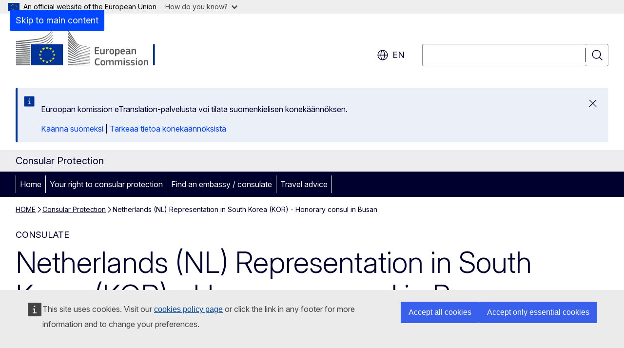

--- FILE ---
content_type: text/html; charset=UTF-8
request_url: https://consular-protection.ec.europa.eu/netherlands-nl-representation-south-korea-kor-honorary-consul-busan_en?prefLang=fi
body_size: 14307
content:
<!DOCTYPE html>
<html lang="en" dir="ltr" prefix="og: https://ogp.me/ns#">
  <head>
    <meta charset="utf-8" />
<meta name="keywords" content="consulate" />
<link rel="canonical" href="https://consular-protection.ec.europa.eu/netherlands-nl-representation-south-korea-kor-honorary-consul-busan_en" />
<meta property="og:determiner" content="auto" />
<meta property="og:site_name" content="Consular Protection" />
<meta property="og:type" content="website" />
<meta property="og:url" content="https://consular-protection.ec.europa.eu/netherlands-nl-representation-south-korea-kor-honorary-consul-busan_en" />
<meta property="og:title" content="Netherlands (NL) Representation in South Korea (KOR) - Honorary consul in Busan" />
<meta property="og:image" content="https://consular-protection.ec.europa.eu/profiles/contrib/ewcms/modules/ewcms_seo/assets/images/ec-socialmedia-fallback.png" />
<meta property="og:image:alt" content="Consular Protection" />
<meta name="twitter:card" content="summary_large_image" />
<meta name="twitter:title" content="Netherlands (NL) Representation in South Korea (KOR) - Honorary consul in Busan" />
<meta name="twitter:image" content="https://consular-protection.ec.europa.eu/profiles/contrib/ewcms/modules/ewcms_seo/assets/images/ec-socialmedia-fallback.png" />
<meta name="twitter:image:alt" content="Consular Protection" />
<meta http-equiv="X-UA-Compatible" content="IE=edge,chrome=1" />
<meta name="Generator" content="Drupal 11 (https://www.drupal.org)" />
<meta name="MobileOptimized" content="width" />
<meta name="HandheldFriendly" content="true" />
<meta name="viewport" content="width=device-width, initial-scale=1.0" />
<script type="application/json">{"service":"preview","position":"before"}</script>
<script type="application/ld+json">{
    "@context": "https:\/\/schema.org",
    "@type": "BreadcrumbList",
    "itemListElement": [
        {
            "@type": "ListItem",
            "position": 1,
            "item": {
                "@id": "https:\/\/ec.europa.eu\/info\/index_en",
                "name": "HOME"
            }
        },
        {
            "@type": "ListItem",
            "position": 2,
            "item": {
                "@id": "https:\/\/consular-protection.ec.europa.eu\/index_en",
                "name": "Consular Protection"
            }
        },
        {
            "@type": "ListItem",
            "position": 3,
            "item": {
                "@id": "https:\/\/consular-protection.ec.europa.eu\/netherlands-nl-representation-south-korea-kor-honorary-consul-busan_en",
                "name": "Netherlands (NL) Representation in South Korea (KOR) - Honorary consul in Busan"
            }
        }
    ]
}</script>
<link rel="icon" href="/themes/contrib/oe_theme/images/favicons/ec/favicon.ico" type="image/vnd.microsoft.icon" />
<link rel="alternate" hreflang="en" href="https://consular-protection.ec.europa.eu/netherlands-nl-representation-south-korea-kor-honorary-consul-busan_en" />
<link rel="icon" href="/themes/contrib/oe_theme/images/favicons/ec/favicon.svg" type="image/svg+xml" />
<link rel="apple-touch-icon" href="/themes/contrib/oe_theme/images/favicons/ec/favicon.png" />

    <title>Netherlands (NL) Representation in South Korea (KOR) - Honorary consul in Busan - Consular Protection</title>
    <link rel="stylesheet" media="all" href="/sites/default/files/css/css_7scj9ETrZ9CAB36F-fLh7p83wOHe4NsLX8wxLJesXQc.css?delta=0&amp;language=en&amp;theme=ewcms_theme&amp;include=eJxFyUEKwCAMBMAPCXlSUFkwYIyYheLvS0-9zGXwdE_BpzJi0nYJKAcc0sN3LCzqtHbquYr-7z62WPIm4dJq4gWS5B4w" />
<link rel="stylesheet" media="all" href="/sites/default/files/css/css_it6HHFKvY7qDmRFjY9IsvnZy3aTMZJmOwWdyLvHCf4E.css?delta=1&amp;language=en&amp;theme=ewcms_theme&amp;include=eJxFyUEKwCAMBMAPCXlSUFkwYIyYheLvS0-9zGXwdE_BpzJi0nYJKAcc0sN3LCzqtHbquYr-7z62WPIm4dJq4gWS5B4w" />
<link rel="stylesheet" media="print" href="/sites/default/files/css/css_xM1tIltcGAy4YztM_IftCSp4Cp8HhrYbTObC6mp2ge8.css?delta=2&amp;language=en&amp;theme=ewcms_theme&amp;include=eJxFyUEKwCAMBMAPCXlSUFkwYIyYheLvS0-9zGXwdE_BpzJi0nYJKAcc0sN3LCzqtHbquYr-7z62WPIm4dJq4gWS5B4w" />
<link rel="stylesheet" media="all" href="/sites/default/files/css/css_Ka6zC9eAlSFpV9KbtW_mJW65WXBWNj106NrOARldrRI.css?delta=3&amp;language=en&amp;theme=ewcms_theme&amp;include=eJxFyUEKwCAMBMAPCXlSUFkwYIyYheLvS0-9zGXwdE_BpzJi0nYJKAcc0sN3LCzqtHbquYr-7z62WPIm4dJq4gWS5B4w" />
<link rel="stylesheet" media="print" href="/sites/default/files/css/css_aIYmXF7B8t8ijc6tTY6Jj4lBm31qTtwg-2Hll8R4Q78.css?delta=4&amp;language=en&amp;theme=ewcms_theme&amp;include=eJxFyUEKwCAMBMAPCXlSUFkwYIyYheLvS0-9zGXwdE_BpzJi0nYJKAcc0sN3LCzqtHbquYr-7z62WPIm4dJq4gWS5B4w" />
<link rel="stylesheet" media="all" href="/sites/default/files/css/css_lsk8Vkkoa6JtSW7bosdZxy-4r2MZU05QtVow3-LfpwY.css?delta=5&amp;language=en&amp;theme=ewcms_theme&amp;include=eJxFyUEKwCAMBMAPCXlSUFkwYIyYheLvS0-9zGXwdE_BpzJi0nYJKAcc0sN3LCzqtHbquYr-7z62WPIm4dJq4gWS5B4w" />
<link rel="stylesheet" media="print" href="/sites/default/files/css/css_z7XvrbZdiU08Ijs6IExa041wOKyq4wxBT9gmnYuVkZc.css?delta=6&amp;language=en&amp;theme=ewcms_theme&amp;include=eJxFyUEKwCAMBMAPCXlSUFkwYIyYheLvS0-9zGXwdE_BpzJi0nYJKAcc0sN3LCzqtHbquYr-7z62WPIm4dJq4gWS5B4w" />

    
  </head>
  <body class="language-en ecl-typography path-node page-node-type-oe-organisation">
          <a
  href="#main-content"
  class="ecl-link ecl-link--primary ecl-skip-link"
   id="skip-id"
>Skip to main content</a>

        <div id="cck_here"></div>    <script type="application/json">{"utility":"globan","theme":"light","logo":true,"link":true,"mode":false}</script>

      <div class="dialog-off-canvas-main-canvas" data-off-canvas-main-canvas>
          <header
  class="ecl-site-header ecl-site-header-with-logo-l ecl-site-header--has-menu"
  data-ecl-auto-init="SiteHeader"
>
  
    <div class="ecl-site-header__header">
        <div class="ecl-site-header__inner">
      <div class="ecl-site-header__background">
        <div class="ecl-site-header__header">
          <div class="ecl-site-header__container ecl-container">
            <div class="ecl-site-header__top" data-ecl-site-header-top>
                    <a
    class="ecl-link ecl-link--standalone ecl-site-header__logo-link"
    href="https://commission.europa.eu/index_en"
    aria-label="Home - European Commission"
    data-aria-label-en="Home - European Commission"
  >
                                <picture
  class="ecl-picture ecl-site-header__picture"
   title="European&#x20;Commission"
><source 
                  srcset="/themes/contrib/oe_theme/dist/ec/images/logo/positive/logo-ec--en.svg"
                          media="(min-width: 996px)"
                      ><img 
          class="ecl-site-header__logo-image ecl-site-header__logo-image--l"
              src="/themes/contrib/oe_theme/dist/ec/images/logo/logo-ec--mute.svg"
              alt="European Commission logo"
          ></picture>  </a>


              <div class="ecl-site-header__action">
                  <div class="ecl-site-header__language"><a
    class="ecl-button ecl-button--tertiary ecl-button--neutral ecl-site-header__language-selector"
    href="https://consular-protection.ec.europa.eu/netherlands-nl-representation-south-korea-kor-honorary-consul-busan_en"
    data-ecl-language-selector
    role="button"
    aria-label="Change language, current language is English - en"
      aria-controls="language-list-overlay"
    ><span class="ecl-site-header__language-icon"><span 
  class="wt-icon--global ecl-icon ecl-icon--m ecl-site-header__icon ecl-icon--global"
  aria-hidden="false"
   title="en" role="img"></span></span>en</a><div class="ecl-site-header__language-container" id="language-list-overlay" hidden data-ecl-language-list-overlay aria-labelledby="ecl-site-header__language-title" role="dialog"><div class="ecl-site-header__language-header"><div
        class="ecl-site-header__language-title"
        id="ecl-site-header__language-title"
      >Select your language</div><button
  class="ecl-button ecl-button--tertiary ecl-button--neutral ecl-site-header__language-close ecl-button--icon-only"
  type="submit"
   data-ecl-language-list-close
><span class="ecl-button__container"><span class="ecl-button__label" data-ecl-label="true">Close</span><span 
  class="wt-icon--close ecl-icon ecl-icon--m ecl-button__icon ecl-icon--close"
  aria-hidden="true"
   data-ecl-icon></span></span></button></div><div
      class="ecl-site-header__language-content"
      data-ecl-language-list-content
    ><div class="ecl-site-header__language-category" data-ecl-language-list-eu><ul class="ecl-site-header__language-list" translate="no"><li class="ecl-site-header__language-item"><a
  href="https://consular-protection.ec.europa.eu/netherlands-nl-representation-south-korea-kor-honorary-consul-busan_bg"
  class="ecl-link ecl-link--standalone ecl-link--no-visited ecl-site-header__language-link"
   hreflang="bg"
><span class="ecl-site-header__language-link-code">bg</span><span class="ecl-site-header__language-link-label" lang="bg">български</span></a></li><li class="ecl-site-header__language-item"><a
  href="https://consular-protection.ec.europa.eu/netherlands-nl-representation-south-korea-kor-honorary-consul-busan_es"
  class="ecl-link ecl-link--standalone ecl-link--no-visited ecl-site-header__language-link"
   hreflang="es"
><span class="ecl-site-header__language-link-code">es</span><span class="ecl-site-header__language-link-label" lang="es">español</span></a></li><li class="ecl-site-header__language-item"><a
  href="https://consular-protection.ec.europa.eu/netherlands-nl-representation-south-korea-kor-honorary-consul-busan_cs"
  class="ecl-link ecl-link--standalone ecl-link--no-visited ecl-site-header__language-link"
   hreflang="cs"
><span class="ecl-site-header__language-link-code">cs</span><span class="ecl-site-header__language-link-label" lang="cs">čeština</span></a></li><li class="ecl-site-header__language-item"><a
  href="https://consular-protection.ec.europa.eu/netherlands-nl-representation-south-korea-kor-honorary-consul-busan_da"
  class="ecl-link ecl-link--standalone ecl-link--no-visited ecl-site-header__language-link"
   hreflang="da"
><span class="ecl-site-header__language-link-code">da</span><span class="ecl-site-header__language-link-label" lang="da">dansk</span></a></li><li class="ecl-site-header__language-item"><a
  href="https://consular-protection.ec.europa.eu/netherlands-nl-representation-south-korea-kor-honorary-consul-busan_de"
  class="ecl-link ecl-link--standalone ecl-link--no-visited ecl-site-header__language-link"
   hreflang="de"
><span class="ecl-site-header__language-link-code">de</span><span class="ecl-site-header__language-link-label" lang="de">Deutsch</span></a></li><li class="ecl-site-header__language-item"><a
  href="https://consular-protection.ec.europa.eu/netherlands-nl-representation-south-korea-kor-honorary-consul-busan_et"
  class="ecl-link ecl-link--standalone ecl-link--no-visited ecl-site-header__language-link"
   hreflang="et"
><span class="ecl-site-header__language-link-code">et</span><span class="ecl-site-header__language-link-label" lang="et">eesti</span></a></li><li class="ecl-site-header__language-item"><a
  href="https://consular-protection.ec.europa.eu/netherlands-nl-representation-south-korea-kor-honorary-consul-busan_el"
  class="ecl-link ecl-link--standalone ecl-link--no-visited ecl-site-header__language-link"
   hreflang="el"
><span class="ecl-site-header__language-link-code">el</span><span class="ecl-site-header__language-link-label" lang="el">ελληνικά</span></a></li><li class="ecl-site-header__language-item"><a
  href="https://consular-protection.ec.europa.eu/netherlands-nl-representation-south-korea-kor-honorary-consul-busan_en"
  class="ecl-link ecl-link--standalone ecl-link--no-visited ecl-site-header__language-link ecl-site-header__language-link--active"
   hreflang="en"
><span class="ecl-site-header__language-link-code">en</span><span class="ecl-site-header__language-link-label" lang="en">English</span></a></li><li class="ecl-site-header__language-item"><a
  href="https://consular-protection.ec.europa.eu/netherlands-nl-representation-south-korea-kor-honorary-consul-busan_fr"
  class="ecl-link ecl-link--standalone ecl-link--no-visited ecl-site-header__language-link"
   hreflang="fr"
><span class="ecl-site-header__language-link-code">fr</span><span class="ecl-site-header__language-link-label" lang="fr">français</span></a></li><li class="ecl-site-header__language-item"><a
  href="https://consular-protection.ec.europa.eu/netherlands-nl-representation-south-korea-kor-honorary-consul-busan_ga"
  class="ecl-link ecl-link--standalone ecl-link--no-visited ecl-site-header__language-link"
   hreflang="ga"
><span class="ecl-site-header__language-link-code">ga</span><span class="ecl-site-header__language-link-label" lang="ga">Gaeilge</span></a></li><li class="ecl-site-header__language-item"><a
  href="https://consular-protection.ec.europa.eu/netherlands-nl-representation-south-korea-kor-honorary-consul-busan_hr"
  class="ecl-link ecl-link--standalone ecl-link--no-visited ecl-site-header__language-link"
   hreflang="hr"
><span class="ecl-site-header__language-link-code">hr</span><span class="ecl-site-header__language-link-label" lang="hr">hrvatski</span></a></li><li class="ecl-site-header__language-item"><a
  href="https://consular-protection.ec.europa.eu/netherlands-nl-representation-south-korea-kor-honorary-consul-busan_it"
  class="ecl-link ecl-link--standalone ecl-link--no-visited ecl-site-header__language-link"
   hreflang="it"
><span class="ecl-site-header__language-link-code">it</span><span class="ecl-site-header__language-link-label" lang="it">italiano</span></a></li><li class="ecl-site-header__language-item"><a
  href="https://consular-protection.ec.europa.eu/netherlands-nl-representation-south-korea-kor-honorary-consul-busan_lv"
  class="ecl-link ecl-link--standalone ecl-link--no-visited ecl-site-header__language-link"
   hreflang="lv"
><span class="ecl-site-header__language-link-code">lv</span><span class="ecl-site-header__language-link-label" lang="lv">latviešu</span></a></li><li class="ecl-site-header__language-item"><a
  href="https://consular-protection.ec.europa.eu/netherlands-nl-representation-south-korea-kor-honorary-consul-busan_lt"
  class="ecl-link ecl-link--standalone ecl-link--no-visited ecl-site-header__language-link"
   hreflang="lt"
><span class="ecl-site-header__language-link-code">lt</span><span class="ecl-site-header__language-link-label" lang="lt">lietuvių</span></a></li><li class="ecl-site-header__language-item"><a
  href="https://consular-protection.ec.europa.eu/netherlands-nl-representation-south-korea-kor-honorary-consul-busan_hu"
  class="ecl-link ecl-link--standalone ecl-link--no-visited ecl-site-header__language-link"
   hreflang="hu"
><span class="ecl-site-header__language-link-code">hu</span><span class="ecl-site-header__language-link-label" lang="hu">magyar</span></a></li><li class="ecl-site-header__language-item"><a
  href="https://consular-protection.ec.europa.eu/netherlands-nl-representation-south-korea-kor-honorary-consul-busan_mt"
  class="ecl-link ecl-link--standalone ecl-link--no-visited ecl-site-header__language-link"
   hreflang="mt"
><span class="ecl-site-header__language-link-code">mt</span><span class="ecl-site-header__language-link-label" lang="mt">Malti</span></a></li><li class="ecl-site-header__language-item"><a
  href="https://consular-protection.ec.europa.eu/netherlands-nl-representation-south-korea-kor-honorary-consul-busan_nl"
  class="ecl-link ecl-link--standalone ecl-link--no-visited ecl-site-header__language-link"
   hreflang="nl"
><span class="ecl-site-header__language-link-code">nl</span><span class="ecl-site-header__language-link-label" lang="nl">Nederlands</span></a></li><li class="ecl-site-header__language-item"><a
  href="https://consular-protection.ec.europa.eu/netherlands-nl-representation-south-korea-kor-honorary-consul-busan_pl"
  class="ecl-link ecl-link--standalone ecl-link--no-visited ecl-site-header__language-link"
   hreflang="pl"
><span class="ecl-site-header__language-link-code">pl</span><span class="ecl-site-header__language-link-label" lang="pl">polski</span></a></li><li class="ecl-site-header__language-item"><a
  href="https://consular-protection.ec.europa.eu/netherlands-nl-representation-south-korea-kor-honorary-consul-busan_pt"
  class="ecl-link ecl-link--standalone ecl-link--no-visited ecl-site-header__language-link"
   hreflang="pt"
><span class="ecl-site-header__language-link-code">pt</span><span class="ecl-site-header__language-link-label" lang="pt">português</span></a></li><li class="ecl-site-header__language-item"><a
  href="https://consular-protection.ec.europa.eu/netherlands-nl-representation-south-korea-kor-honorary-consul-busan_ro"
  class="ecl-link ecl-link--standalone ecl-link--no-visited ecl-site-header__language-link"
   hreflang="ro"
><span class="ecl-site-header__language-link-code">ro</span><span class="ecl-site-header__language-link-label" lang="ro">română</span></a></li><li class="ecl-site-header__language-item"><a
  href="https://consular-protection.ec.europa.eu/netherlands-nl-representation-south-korea-kor-honorary-consul-busan_sk"
  class="ecl-link ecl-link--standalone ecl-link--no-visited ecl-site-header__language-link"
   hreflang="sk"
><span class="ecl-site-header__language-link-code">sk</span><span class="ecl-site-header__language-link-label" lang="sk">slovenčina</span></a></li><li class="ecl-site-header__language-item"><a
  href="https://consular-protection.ec.europa.eu/netherlands-nl-representation-south-korea-kor-honorary-consul-busan_sl"
  class="ecl-link ecl-link--standalone ecl-link--no-visited ecl-site-header__language-link"
   hreflang="sl"
><span class="ecl-site-header__language-link-code">sl</span><span class="ecl-site-header__language-link-label" lang="sl">slovenščina</span></a></li><li class="ecl-site-header__language-item"><a
  href="https://consular-protection.ec.europa.eu/netherlands-nl-representation-south-korea-kor-honorary-consul-busan_fi"
  class="ecl-link ecl-link--standalone ecl-link--no-visited ecl-site-header__language-link"
   hreflang="fi"
><span class="ecl-site-header__language-link-code">fi</span><span class="ecl-site-header__language-link-label" lang="fi">suomi</span></a></li><li class="ecl-site-header__language-item"><a
  href="https://consular-protection.ec.europa.eu/netherlands-nl-representation-south-korea-kor-honorary-consul-busan_sv"
  class="ecl-link ecl-link--standalone ecl-link--no-visited ecl-site-header__language-link"
   hreflang="sv"
><span class="ecl-site-header__language-link-code">sv</span><span class="ecl-site-header__language-link-label" lang="sv">svenska</span></a></li></ul></div></div></div></div>
<div class="ecl-site-header__search-container" role="search">
  <a
    class="ecl-button ecl-button--tertiary ecl-site-header__search-toggle"
    href=""
    data-ecl-search-toggle="true"
    aria-controls=""
    aria-expanded="false"
  ><span 
  class="wt-icon--search ecl-icon ecl-icon--s ecl-site-header__icon ecl-icon--search"
  aria-hidden="true"
   role="img"></span></a>
  <script type="application/json">{"service":"search","version":"2.0","form":".ecl-search-form","filters":{"scope":{"sites":[{"selected":true,"name":"Consular Protection","id":["comm-ewcms-consularprotection"]}]}}}</script>
<form
  class="ecl-search-form ecl-site-header__search"
  role="search"
   class="oe-search-search-form" data-drupal-selector="oe-search-search-form" action="/netherlands-nl-representation-south-korea-kor-honorary-consul-busan_en?prefLang=fi" method="post" id="oe-search-search-form" accept-charset="UTF-8" data-ecl-search-form
><div class="ecl-form-group"><label
                  for="edit-keys"
            id="edit-keys-label"
          class="ecl-form-label ecl-search-form__label"
    >Search</label><input
      id="edit-keys"
      class="ecl-text-input ecl-text-input--m ecl-search-form__text-input form-search ecl-search-form__text-input"
      name="keys"
        type="search"
            
  ></div><button
  class="ecl-button ecl-button--tertiary ecl-search-form__button ecl-search-form__button ecl-button--icon-only"
  type="submit"
  
><span class="ecl-button__container"><span 
  class="wt-icon--search ecl-icon ecl-icon--m ecl-button__icon ecl-icon--search"
  aria-hidden="true"
   data-ecl-icon></span><span class="ecl-button__label" data-ecl-label="true">Search</span></span></button><input autocomplete="off" data-drupal-selector="form-ooujnyinkkx1fz6ff5ghz1kbaehbmagbqwktfp0s6fa" type="hidden" name="form_build_id" value="form-oOuJNyInKkx1fz6ff5gHZ1KbAehBMaGBQwKtfp0s6fA" /><input data-drupal-selector="edit-oe-search-search-form" type="hidden" name="form_id" value="oe_search_search_form" /></form>
  
</div>


              </div>
            </div>
          </div>
        </div>
      </div>
    </div>
  
  </div>
      <div>
    <div id="block-machinetranslation">
  
    
      <div class="ecl-lang-select-page ecl-u-pv-m ecl-u-d-none" id="etrans-block">
  <div class="ecl-container">
    <div class="webtools-etrans--wrapper">
      <div id="webtools-etrans"></div>
      <div class="webtools-etrans--message">
        <div
  class="ecl-notification ecl-notification--info"
  data-ecl-notification
  role="alert"
  data-ecl-auto-init="Notification"
><span 
  class="wt-icon--information ecl-icon ecl-icon--m ecl-notification__icon ecl-icon--information"
  aria-hidden="false"
  ></span><div class="ecl-notification__content"><button
  class="ecl-button ecl-button--tertiary ecl-button--m ecl-button--neutral ecl-notification__close ecl-button--icon-only"
  type="button"
   data-ecl-notification-close
><span class="ecl-button__container"><span class="ecl-button__label" data-ecl-label="true">&nbsp;</span><span 
  class="wt-icon--close ecl-icon ecl-icon--m ecl-button__icon ecl-icon--close"
  aria-hidden="true"
   data-ecl-icon></span></span></button><div class="ecl-notification__description">&nbsp;</div></div></div>      </div>
    </div>
  </div>
</div>
<div class="ecl-lang-select-page ecl-u-pv-m ecl-u-d-none" id="no-etrans-block">
  <div class="ecl-container">
    <div class="webtools-etrans--wrapper">
      <div id="webtools-etrans"></div>
      <div class="webtools-etrans--message">
        <div
  class="ecl-notification ecl-notification--warning"
  data-ecl-notification
  role="alert"
  data-ecl-auto-init="Notification"
><span 
  class="wt-icon--information ecl-icon ecl-icon--m ecl-notification__icon ecl-icon--information"
  aria-hidden="false"
  ></span><div class="ecl-notification__content"><button
  class="ecl-button ecl-button--tertiary ecl-button--m ecl-button--neutral ecl-notification__close ecl-button--icon-only"
  type="button"
   data-ecl-notification-close
><span class="ecl-button__container"><span class="ecl-button__label" data-ecl-label="true">&nbsp;</span><span 
  class="wt-icon--close ecl-icon ecl-icon--m ecl-button__icon ecl-icon--close"
  aria-hidden="true"
   data-ecl-icon></span></span></button><div class="ecl-notification__description">&nbsp;</div></div></div>      </div>
    </div>
  </div>
</div>

  </div>

  </div>

  
    <div class="ecl-container">
    <div class="ecl-site-header__banner-top">
      <a href="https://commission.europa.eu/aid-development-cooperation-fundamental-rights_en" class="ecl-link ecl-link--standalone ecl-link--no-visited" data-header-class-link="true" data-header-class-link-label-en="Aid, Development cooperation, Fundamental rights">Aid, Development cooperation, Fundamental rights</a>
    </div>
  </div>
          <div class="ecl-site-header__banner">
      <div class="ecl-container">
                  <div class="ecl-site-header__site-name">Consular Protection</div>
                      </div>
    </div>
      <div id="block-ewcms-theme-horizontal-menu">
  
    
      <div style="height: 0">&nbsp;</div><div class="ewcms-horizontal-menu">
      
                
                
                
          
      <nav
  class="ecl-menu"
  data-ecl-menu
  data-ecl-menu-max-lines="2"
  data-ecl-auto-init="Menu"
      data-ecl-menu-label-open="Menu"
        data-ecl-menu-label-close="Close"
    role="navigation" aria-label="Site&#x20;navigation"
><div class="ecl-menu__overlay"></div><div class="ecl-container ecl-menu__container"><button
  class="ecl-button ecl-button--tertiary ecl-button--neutral ecl-menu__open ecl-button--icon-only"
  type="button"
   data-ecl-menu-open aria-expanded="false"
><span class="ecl-button__container"><span 
  class="wt-icon--hamburger ecl-icon ecl-icon--m ecl-button__icon ecl-icon--hamburger"
  aria-hidden="true"
   data-ecl-icon></span><span 
  class="wt-icon--close ecl-icon ecl-icon--m ecl-button__icon ecl-icon--close"
  aria-hidden="true"
   data-ecl-icon></span><span class="ecl-button__label" data-ecl-label="true">Menu</span></span></button><section class="ecl-menu__inner" data-ecl-menu-inner aria-label="Menu"><header class="ecl-menu__inner-header"><button
  class="ecl-button ecl-button--tertiary ecl-menu__close ecl-button--icon-only"
  type="submit"
   data-ecl-menu-close
><span class="ecl-button__container"><span class="ecl-button__label" data-ecl-label="true">Close</span><span 
  class="wt-icon--close ecl-icon ecl-icon--m ecl-button__icon ecl-icon--close"
  aria-hidden="true"
   data-ecl-icon></span></span></button><div class="ecl-menu__title">Menu</div><button
  class="ecl-button ecl-button--tertiary ecl-menu__back"
  type="submit"
   data-ecl-menu-back
><span class="ecl-button__container"><span 
  class="wt-icon--corner-arrow ecl-icon ecl-icon--xs ecl-icon--rotate-270 ecl-button__icon ecl-icon--corner-arrow"
  aria-hidden="true"
   data-ecl-icon></span><span class="ecl-button__label" data-ecl-label="true">Back</span></span></button></header><button
  class="ecl-button ecl-button--tertiary ecl-menu__item ecl-menu__items-previous ecl-button--icon-only"
  type="button"
   data-ecl-menu-items-previous tabindex="-1"
><span class="ecl-button__container"><span 
  class="wt-icon--corner-arrow ecl-icon ecl-icon--s ecl-icon--rotate-270 ecl-button__icon ecl-icon--corner-arrow"
  aria-hidden="true"
   data-ecl-icon></span><span class="ecl-button__label" data-ecl-label="true">Previous items</span></span></button><button
  class="ecl-button ecl-button--tertiary ecl-menu__item ecl-menu__items-next ecl-button--icon-only"
  type="button"
   data-ecl-menu-items-next tabindex="-1"
><span class="ecl-button__container"><span 
  class="wt-icon--corner-arrow ecl-icon ecl-icon--s ecl-icon--rotate-90 ecl-button__icon ecl-icon--corner-arrow"
  aria-hidden="true"
   data-ecl-icon></span><span class="ecl-button__label" data-ecl-label="true">Next items</span></span></button><ul class="ecl-menu__list" data-ecl-menu-list><li class="ecl-menu__item" data-ecl-menu-item id="ecl-menu-item-ecl-menu-603559116-0"><a
  href="/index_en?prefLang=fi"
  class="ecl-link ecl-link--standalone ecl-menu__link"
   data-untranslated-label="Home" data-active-path="&#x2F;" data-ecl-menu-link id="ecl-menu-item-ecl-menu-603559116-0-link"
>Home</a></li><li class="ecl-menu__item" data-ecl-menu-item id="ecl-menu-item-ecl-menu-603559116-1"><a
  href="/your-right-consular-protection_en?prefLang=fi"
  class="ecl-link ecl-link--standalone ecl-menu__link"
   data-untranslated-label="Your&#x20;right&#x20;to&#x20;consular&#x20;protection" data-active-path="&#x2F;node&#x2F;2229" data-ecl-menu-link id="ecl-menu-item-ecl-menu-603559116-1-link"
>Your right to consular protection</a></li><li class="ecl-menu__item" data-ecl-menu-item id="ecl-menu-item-ecl-menu-603559116-2"><a
  href="/representation-offices_en?prefLang=fi"
  class="ecl-link ecl-link--standalone ecl-menu__link"
   data-untranslated-label="Find&#x20;an&#x20;embassy&#x20;&#x2F;&#x20;consulate" data-active-path="&#x2F;node&#x2F;2235" data-ecl-menu-link id="ecl-menu-item-ecl-menu-603559116-2-link"
>Find an embassy / consulate</a></li><li class="ecl-menu__item" data-ecl-menu-item id="ecl-menu-item-ecl-menu-603559116-3"><a
  href="/travel-advice_en?prefLang=fi"
  class="ecl-link ecl-link--standalone ecl-menu__link"
   data-untranslated-label="Travel&#x20;advice" data-active-path="&#x2F;node&#x2F;2232" data-ecl-menu-link id="ecl-menu-item-ecl-menu-603559116-3-link"
>Travel advice</a></li></ul></section></div></nav>

</div>

  </div>



</header>

            <div class="ecl-u-mb-2xl" id="block-ewcms-theme-page-header">
  
    
      
            
  


<div
  class="ecl-page-header"
  
><div class="ecl-container"><nav
  class="ecl-breadcrumb ecl-page-header__breadcrumb"
   aria-label="You&#x20;are&#x20;here&#x3A;" aria-label="" data-ecl-breadcrumb="true"
><ol class="ecl-breadcrumb__container"><li class="ecl-breadcrumb__segment" data-ecl-breadcrumb-item="static"><a
  href="https://ec.europa.eu/info/index_en"
  class="ecl-link ecl-link--standalone ecl-breadcrumb__link"
  
>HOME</a><span 
  class="wt-icon--corner-arrow ecl-icon ecl-icon--fluid ecl-breadcrumb__icon ecl-icon--corner-arrow"
  aria-hidden="true"
   role="presentation"></span></li><li class="ecl-breadcrumb__segment" data-ecl-breadcrumb-item="static"><a
  href="/index_en?prefLang=fi"
  class="ecl-link ecl-link--standalone ecl-breadcrumb__link"
  
>Consular Protection</a><span 
  class="wt-icon--corner-arrow ecl-icon ecl-icon--fluid ecl-breadcrumb__icon ecl-icon--corner-arrow"
  aria-hidden="true"
   role="presentation"></span></li><li class="ecl-breadcrumb__segment ecl-breadcrumb__current-page" data-ecl-breadcrumb-item="static" aria-current="page"><span>Netherlands (NL) Representation in South Korea (KOR) - Honorary consul in Busan</span></li></ol></nav><div class="ecl-page-header__info"><ul class="ecl-page-header__meta"><li class="ecl-page-header__meta-item">consulate</li></ul><h1 class="ecl-page-header__title"><span>Netherlands (NL) Representation in South Korea (KOR) - Honorary consul in Busan</span></h1></div></div></div>
  </div>


  

  <main class="ecl-u-pb-xl" id="main-content" data-inpage-navigation-source-area="h2.ecl-u-type-heading-2, div.ecl-featured-item__heading">
    <div class="ecl-container">
      <div class="ecl-row">
        <div class="ecl-col-s-12 ewcms-top-sidebar">
            <div>
    <div data-drupal-messages-fallback class="hidden"></div>
  </div>

        </div>
      </div>
      <div class="ecl-row">
        <div class="ecl-col-s-12">
                      <div  class="ecl-row ecl-u-mt-l">
              <div class="oe-theme-left-sidebar ecl-col-12 ecl-col-l-3">
                      <nav
  class="ecl-inpage-navigation oe-theme-ecl-inpage-navigation ecl-u-z-dropdown"
  data-ecl-auto-init="InpageNavigation" data-ecl-auto-initialized="true"
  data-ecl-inpage-navigation="true"
  aria-labelledby="ecl-inpage-navigation-1699084810"
><div class="ecl-inpage-navigation__title" id="ecl-inpage-navigation-1699084810"><span 
  class="wt-icon--list ecl-icon ecl-icon--s ecl-inpage-navigation__title-icon ecl-icon--list"
  aria-hidden="false"
  ></span>    Page contents
  </div><div class="ecl-inpage-navigation__body"><div class="ecl-inpage-navigation__trigger-wrapper"><button 
      type="button"
      class="ecl-inpage-navigation__trigger"
      id="ecl-inpage-navigation-1699084810-trigger"
      data-ecl-inpage-navigation-trigger="true"
      aria-controls="ecl-inpage-navigation-list"
      aria-expanded="false"><span
          class="ecl-inpage-navigation__trigger-current"
          data-ecl-inpage-navigation-trigger-current="true">Page contents</span><span 
  class="wt-icon--corner-arrow ecl-icon ecl-icon--xs ecl-icon--rotate-180 ecl-inpage-navigation__trigger-icon ecl-icon--corner-arrow"
  aria-hidden="false"
  ></span></button></div><ul class="ecl-inpage-navigation__list" data-ecl-inpage-navigation-list="true" id="ecl-inpage-navigation-1699084810-list"></ul></div></nav>


              </div>
              <div class="oe-theme-content-region ecl-col-l-9">
                <div id="block-ewcms-theme-main-page-content" data-inpage-navigation-source-area="h2, div.ecl-featured-item__heading" class="ecl-u-mb-l">
  
    
      <article dir="ltr">

  
    

  
  <div>
                                                                      
              <div class="ecl-u-mb-2xl">
            <dl
    class="ecl-description-list ecl-description-list--horizontal ecl-u-mb-s ecl-u-mt-s"
    
  ><dt class="ecl-description-list__term">Spoken EU languages</dt><dd class="ecl-description-list__definition ecl-description-list__definition--taxonomy"><ul class="ecl-description-list__definition-list"><li class="ecl-description-list__definition-item">English</li><li class="ecl-description-list__definition-item">Dutch</li></ul></dd></dl>
    </div>
      <div>
              <h2 id="contact" class="ecl-u-type-heading-2 ecl-u-mt-none ecl-u-mb-l">Contact</h2>
            
      <div class="ecl-row ecl-u-mv-xl">
            <div class="ecl-col-12">
      <h3 class="ecl-u-type-heading-3 ecl-u-mt-none">
            <div>Netherlands (NL) Representation in South Korea (KOR) - Honorary consul in Busan</div>
      </h3>
    </div>
  
  
      <div class="ecl-col-12">
                                                                                    <dl
    class="ecl-description-list ecl-description-list--horizontal"
    
  ><dt class="ecl-description-list__term">Name</dt><dd class="ecl-description-list__definition"><div><div>Netherlands (NL) Representation in South Korea (KOR) - Honorary consul in Busan</div></div></dd><dt class="ecl-description-list__term">Website</dt><dd class="ecl-description-list__definition"><a
  href="https://www.netherlandsandyou.nl/web/south-korea/about-us/honorary-consul-busan"
  class="ecl-link ecl-link--standalone ecl-link--icon"
  
><span 
      class="ecl-link__label">https://www.netherlandsandyou.nl/web/south-korea/about-us/honorary-consul-busan</span><span 
  class="wt-icon--external ecl-icon ecl-icon--2xs ecl-link__icon ecl-icon--external"
  aria-hidden="false"
  ></span></a></dd><dt class="ecl-description-list__term">Email</dt><dd class="ecl-description-list__definition"><div><span class="spamspan"><span class="u">phillip</span><img class="spamspan-image" alt="at" src="/modules/contrib/spamspan/image.gif"><span class="d">dongshin<span class="o"> [dot] </span>net</span></span></div></dd><dt class="ecl-description-list__term">Phone number</dt><dd class="ecl-description-list__definition"><div class="ecl-u-mb-m">+82-51-320-8799</div><div>+82-10-3232-1159</div></dd><dt class="ecl-description-list__term">Postal address</dt><dd class="ecl-description-list__definition"><div><p class="address" translate="no"><span class="address-line1">3, Sinhang 7-ro, Jinhae-gu, Changwon-si, </span><span class="address-line2">Gyeongsangnam-do </span><br><span class="country">South Korea </span></p></div></dd></dl>  
        </div>
  </div>

  
    </div>
  

  </div>

</article>

  </div>

                
              </div>
            </div>
                  </div>
      </div>
      <div class="ecl-row">
        <div class="ecl-col-s-12">
          
            <div>
    <div id="block-ewcms-theme-socialshare">
  
    
      <div class="ecl-social-media-share ecl-u-screen-only">
  <p class="ecl-social-media-share__description">
    Share this page
  </p>
  <script type="application/json">{"service":"share","version":"2.0","networks":["twitter","facebook","linkedin","email","more"],"display":"icons","stats":true,"selection":true}</script>
</div>

  </div>

  </div>

        </div>
      </div>
    </div>
  </main>

        
  



  

  
    


          
  <footer
  class="ecl-site-footer"
   data-logo-area-label-en="Home&#x20;-&#x20;European&#x20;Commission"
><div class="ecl-container ecl-site-footer__container"><div class="ecl-site-footer__row ecl-site-footer__row--specific"><div 
  class="ecl-site-footer__section ecl-site-footer__section--site-info"
  
><div class="ecl-site-footer__title"><a
  href="https://consular-protection.ec.europa.eu/index_en"
  class="ecl-link ecl-link--standalone ecl-link--inverted ecl-link--icon ecl-site-footer__title-link"
  
><span 
      class="ecl-link__label">Consular Protection</span><span 
  class="wt-icon--arrow-left wt-icon--inverted ecl-icon ecl-icon--xs ecl-icon--flip-horizontal ecl-link__icon ecl-icon--arrow-left"
  aria-hidden="true"
  ></span></a></div><div class="ecl-site-footer__description">This site is managed by:<br />Directorate-General for Justice and Consumers</div><div
  class="ecl-social-media-follow ecl-social-media-follow--horizontal ecl-social-media-follow--left ecl-site-footer__social-media"
  
><ul class="ecl-social-media-follow__list"><li class="ecl-social-media-follow__item"><a
  href="https://www.facebook.com/EUJustice"
  class="ecl-link ecl-link--standalone ecl-link--inverted ecl-link--no-visited ecl-link--icon ecl-social-media-follow__link ecl-link--icon-only"
   data-section-label-untranslated="Follow&#x20;us" data-footer-link-label="Facebook"
><span 
  class="wt-icon-networks--facebook wt-icon--inverted ecl-icon ecl-icon--s ecl-link__icon ecl-social-media-follow__icon ecl-icon-networks--facebook"
  aria-hidden="true"
  ></span><span 
      class="ecl-link__label">Facebook</span></a></li><li class="ecl-social-media-follow__item"><a
  href="https://www.youtube.com/user/EUJustice"
  class="ecl-link ecl-link--standalone ecl-link--inverted ecl-link--no-visited ecl-link--icon ecl-social-media-follow__link ecl-link--icon-only"
   data-section-label-untranslated="Follow&#x20;us" data-footer-link-label="YouTube"
><span 
  class="wt-icon-networks--youtube wt-icon--inverted ecl-icon ecl-icon--s ecl-link__icon ecl-social-media-follow__icon ecl-icon-networks--youtube"
  aria-hidden="true"
  ></span><span 
      class="ecl-link__label">YouTube</span></a></li><li class="ecl-social-media-follow__item"><a
  href="https://twitter.com/EU_Justice"
  class="ecl-link ecl-link--standalone ecl-link--inverted ecl-link--no-visited ecl-link--icon ecl-social-media-follow__link ecl-link--icon-only"
   data-section-label-untranslated="Follow&#x20;us" data-footer-link-label="Twitter"
><span 
  class="wt-icon-networks--twitter wt-icon--inverted ecl-icon ecl-icon--s ecl-link__icon ecl-social-media-follow__icon ecl-icon-networks--twitter"
  aria-hidden="true"
  ></span><span 
      class="ecl-link__label">Twitter</span></a></li></ul></div></div><div class="ecl-site-footer__section ecl-site-footer__section--links"><div class="ecl-site-footer__row"><div 
  class="ecl-site-footer__section ecl-site-footer__section--more ecl-footer-class-links"
  
><div class="ecl-site-footer__title">
    More information on:  </div><ul class="ecl-site-footer__list"><li class="ecl-site-footer__list-item"><a
  href="https://commission.europa.eu/aid-development-cooperation-fundamental-rights_en"
  class="ecl-link ecl-link--standalone ecl-link--inverted ecl-site-footer__link"
   data-footer-class-link-en="Aid,&#x20;Development&#x20;cooperation,&#x20;Fundamental&#x20;rights"
>Aid, Development cooperation, Fundamental rights</a></li></ul></div><div 
  class="ecl-site-footer__section ecl-site-footer__section--related"
  
><div class="ecl-site-footer__title">
    Related links  </div><ul class="ecl-site-footer__list"><li class="ecl-site-footer__list-item"><a
  href="https://ec.europa.eu/consularprotection/representation-offices_en"
  class="ecl-link ecl-link--standalone ecl-link--inverted ecl-site-footer__link"
   data-section-label-untranslated="Related&#x20;links" data-footer-link-label="Find&#x20;an&#x20;embassy&#x20;&#x2F;&#x20;consulate"
>Find an embassy / consulate</a></li><li class="ecl-site-footer__list-item"><a
  href="https://consular-protection.ec.europa.eu/travel-advice/campaigns-consular-protection_en"
  class="ecl-link ecl-link--standalone ecl-link--inverted ecl-site-footer__link"
   data-section-label-untranslated="Related&#x20;links" data-footer-link-label="Campaigns&#x20;consular&#x20;protection"
>Campaigns consular protection</a></li><li class="ecl-site-footer__list-item"><a
  href="https://ec.europa.eu/consularprotection/travel-advice_en"
  class="ecl-link ecl-link--standalone ecl-link--inverted ecl-site-footer__link"
   data-section-label-untranslated="Related&#x20;links" data-footer-link-label="Travel&#x20;advice"
>Travel advice</a></li><li class="ecl-site-footer__list-item"><a
  href="https://www.eeas.europa.eu/eeas/consular-protection-eu-citizens_en"
  class="ecl-link ecl-link--standalone ecl-link--inverted ecl-site-footer__link"
   data-section-label-untranslated="Related&#x20;links" data-footer-link-label="Your&#x20;right&#x20;consular&#x20;protection"
>Your right consular protection</a></li></ul></div></div></div></div><div class="ecl-site-footer__row ecl-site-footer__row--common"><div 
  class="ecl-site-footer__section ecl-site-footer__section--common"
  
><a
  href="https://commission.europa.eu/index_en"
  class="ecl-link ecl-link--standalone ecl-link--inverted ecl-site-footer__logo-link"
  
><picture
  class="ecl-picture ecl-site-footer__picture"
  
><img 
          class="ecl-site-footer__logo-image"
              src="/themes/contrib/oe_theme/dist/ec/images/logo/negative/logo-ec--en.svg"
              alt="European Commission logo"
          ></picture></a><div class="ecl-site-footer__extra-links-container"><div
  class="ecl-social-media-follow ecl-social-media-follow--left ecl-social-media-follow--description_inline ecl-site-footer__social-media"
  
><p class="ecl-social-media-follow__description">Follow the European Commission</p><ul class="ecl-social-media-follow__list"><li class="ecl-social-media-follow__item"><a
  href="https://www.facebook.com/EuropeanCommission"
  class="ecl-link ecl-link--standalone ecl-link--inverted ecl-link--no-visited ecl-link--icon ecl-social-media-follow__link ecl-link--icon-only"
   data-section-label-untranslated="social_media_common_links" data-footer-link-label="Facebook"
><span 
  class="wt-icon-networks--facebook wt-icon--inverted ecl-icon ecl-icon--s ecl-link__icon ecl-social-media-follow__icon ecl-icon-networks--facebook"
  aria-hidden="true"
  ></span><span 
      class="ecl-link__label">Facebook</span></a></li><li class="ecl-social-media-follow__item"><a
  href="https://www.instagram.com/europeancommission"
  class="ecl-link ecl-link--standalone ecl-link--inverted ecl-link--no-visited ecl-link--icon ecl-social-media-follow__link ecl-link--icon-only"
   data-section-label-untranslated="social_media_common_links" data-footer-link-label="Instagram"
><span 
  class="wt-icon-networks--instagram wt-icon--inverted ecl-icon ecl-icon--s ecl-link__icon ecl-social-media-follow__icon ecl-icon-networks--instagram"
  aria-hidden="true"
  ></span><span 
      class="ecl-link__label">Instagram</span></a></li><li class="ecl-social-media-follow__item"><a
  href="https://x.com/EU_Commission"
  class="ecl-link ecl-link--standalone ecl-link--inverted ecl-link--no-visited ecl-link--icon ecl-social-media-follow__link ecl-link--icon-only"
   data-section-label-untranslated="social_media_common_links" data-footer-link-label="X"
><span 
  class="wt-icon-networks--x wt-icon--inverted ecl-icon ecl-icon--s ecl-link__icon ecl-social-media-follow__icon ecl-icon-networks--x"
  aria-hidden="true"
  ></span><span 
      class="ecl-link__label">X</span></a></li><li class="ecl-social-media-follow__item"><a
  href="https://www.linkedin.com/company/european-commission"
  class="ecl-link ecl-link--standalone ecl-link--inverted ecl-link--no-visited ecl-link--icon ecl-social-media-follow__link ecl-link--icon-only"
   data-section-label-untranslated="social_media_common_links" data-footer-link-label="Linkedin"
><span 
  class="wt-icon-networks--linkedin wt-icon--inverted ecl-icon ecl-icon--s ecl-link__icon ecl-social-media-follow__icon ecl-icon-networks--linkedin"
  aria-hidden="true"
  ></span><span 
      class="ecl-link__label">Linkedin</span></a></li><li class="ecl-social-media-follow__item"><a
  href="https://european-union.europa.eu/contact-eu/social-media-channels_en"
  class="ecl-link ecl-link--standalone ecl-link--inverted ecl-link--no-visited ecl-link--icon ecl-social-media-follow__link ecl-link--icon-only"
   data-section-label-untranslated="social_media_common_links" data-footer-link-label="Other"
><span 
  class="wt-icon-networks--chain wt-icon--inverted ecl-icon ecl-icon--s ecl-link__icon ecl-social-media-follow__icon ecl-icon-networks--chain"
  aria-hidden="true"
  ></span><span 
      class="ecl-link__label">Other</span></a></li></ul></div><ul class="ecl-site-footer__list ecl-site-footer__list--inline"><li class="ecl-site-footer__list-item"><a
  href="https://commission.europa.eu/about/contact_en"
  class="ecl-link ecl-link--standalone ecl-link--inverted ecl-site-footer__link"
   data-section-label-untranslated="extra_links" data-footer-link-label="Contact&#x20;us"
>Contact us</a></li></ul></div><ul class="ecl-site-footer__list ecl-site-footer__list--inline"><li class="ecl-site-footer__list-item"><a
  href="https://commission.europa.eu/legal-notice/vulnerability-disclosure-policy_en"
  class="ecl-link ecl-link--standalone ecl-link--inverted ecl-site-footer__link"
   data-section-label-untranslated="legal_navigation" data-footer-link-label="Report&#x20;an&#x20;IT&#x20;vulnerability"
>Report an IT vulnerability</a></li><li class="ecl-site-footer__list-item"><a
  href="https://commission.europa.eu/languages-our-websites_en"
  class="ecl-link ecl-link--standalone ecl-link--inverted ecl-site-footer__link"
   data-section-label-untranslated="legal_navigation" data-footer-link-label="Languages&#x20;on&#x20;our&#x20;websites"
>Languages on our websites</a></li><li class="ecl-site-footer__list-item"><a
  href="https://commission.europa.eu/cookies-policy_en"
  class="ecl-link ecl-link--standalone ecl-link--inverted ecl-site-footer__link"
   data-section-label-untranslated="legal_navigation" data-footer-link-label="Cookies"
>Cookies</a></li><li class="ecl-site-footer__list-item"><a
  href="https://commission.europa.eu/privacy-policy-websites-managed-european-commission_en"
  class="ecl-link ecl-link--standalone ecl-link--inverted ecl-site-footer__link"
   data-section-label-untranslated="legal_navigation" data-footer-link-label="Privacy&#x20;policy"
>Privacy policy</a></li><li class="ecl-site-footer__list-item"><a
  href="https://commission.europa.eu/legal-notice_en"
  class="ecl-link ecl-link--standalone ecl-link--inverted ecl-site-footer__link"
   data-section-label-untranslated="legal_navigation" data-footer-link-label="Legal&#x20;notice"
>Legal notice</a></li><li class="ecl-site-footer__list-item"><a
  href="/accessibility-statement_en?prefLang=fi"
  class="ecl-link ecl-link--standalone ecl-link--inverted ecl-site-footer__link"
   data-is-accessibility-link="true"
>Accessibility</a></li></ul></div></div></div></footer>


  
  </div>

    <script type="application/json">{"utility":"piwik","siteID":"62e982e3-7d9e-4cbb-8c16-a4ae212844c2","sitePath":["consular-protection.ec.europa.eu"],"instance":"ec","dimensions":[{"id":3,"value":"Organisation"},{"id":4,"value":"consulate"},{"id":5,"value":"Directorate-General-for-Justice"},{"id":6,"value":"Netherlands (NL) Representation in South Korea (KOR) - Honorary consul in Busan"},{"id":7,"value":"7d335225-32ce-43b8-b9a2-0b7372f7675c"},{"id":8,"value":"EC - STANDARDISED"},{"id":9,"value":"consulate diplomatic-relations international-affairs"},{"id":10,"value":"Default landing page"},{"id":12,"value":"3"}]}</script>
<script type="application/json">{"utility":"cck"}</script>
<script type="application/json">{"service":"laco","include":"#block-ewcms-theme-main-page-content .ecl","coverage":{"document":"any","page":"any"},"icon":"all","exclude":".nolaco, .ecl-file, .ecl-content-item__title","ignore":["filename=([A-Za-z0-9\\-\\_]+)_([A-Za-z]{2}).pdf"]}</script>

    <script type="application/json" data-drupal-selector="drupal-settings-json">{"path":{"baseUrl":"\/","pathPrefix":"","currentPath":"node\/2370","currentPathIsAdmin":false,"isFront":false,"currentLanguage":"en","urlSuffixes":["bg","cs","da","de","et","el","en","es","fr","ga","hr","it","lv","lt","hu","mt","nl","pl","pt","ro","sk","sl","fi","sv","tr","ar","ca","is","no","uk","ru","zh","lb","sw","he","ja","kl"],"currentQuery":{"prefLang":"fi"}},"pluralDelimiter":"\u0003","suppressDeprecationErrors":true,"ewcms_multilingual":{"monolingual":false,"current_node_available_translations":["en"],"machine_translation_script":{"json":"{\u0022service\u0022:\u0022etrans\u0022,\u0022renderAs\u0022:false,\u0022user\u0022:\u0022Consular Protection\u0022,\u0022exclude\u0022:\u0022.ecl-site-header__language-item,.ecl-site-header__language-selector,.toolbar\u0022,\u0022languages\u0022:{\u0022source\u0022:\u0022en\u0022,\u0022available\u0022:[\u0022en\u0022]},\u0022config\u0022:{\u0022live\u0022:false,\u0022mode\u0022:\u0022lc2023\u0022,\u0022targets\u0022:{\u0022receiver\u0022:\u0022#webtools-etrans\u0022}}}","current_node_language":"en"},"machine_translation":{"available_languages":["bg","es","cs","da","de","et","el","fr","ga","hr","it","lv","lt","hu","mt","nl","pl","pt-pt","ro","sk","sl","fi","sv","en"],"current_node_language_code":"en","native_languages":{"bg":"\u0431\u044a\u043b\u0433\u0430\u0440\u0441\u043a\u0438","es":"espa\u00f1ol","cs":"\u010de\u0161tina","da":"dansk","de":"Deutsch","et":"eesti","el":"\u03b5\u03bb\u03bb\u03b7\u03bd\u03b9\u03ba\u03ac","en":"English","fr":"fran\u00e7ais","ga":"Gaeilge","hr":"hrvatski","it":"italiano","lv":"latvie\u0161u","lt":"lietuvi\u0173","hu":"magyar","mt":"Malti","nl":"Nederlands","pl":"polski","pt-pt":"portugu\u00eas","ro":"rom\u00e2n\u0103","sk":"sloven\u010dina","sl":"sloven\u0161\u010dina","fi":"suomi","sv":"svenska","ar":"\u0627\u0644\u0639\u0631\u0628\u064a\u0629","ca":"catal\u00e0","is":"\u00edslenska","he":"\u05e2\u05d1\u05e8\u05d9\u05ea","kl":"kalaallisut","ja":"\u65e5\u672c\u8a9e","lb":"L\u00ebtzebuergesch","nb":"norsk","ru":"\u0440\u0443\u0441\u0441\u043a\u0438\u0439","sw":"Kiswahili","tr":"t\u00fcrk\u00e7e","uk":"y\u043a\u0440\u0430\u0457\u043d\u0441\u044c\u043a\u0430","zh-hans":"\u4e2d\u6587"},"suffix_map":{"bg":"bg","cs":"cs","da":"da","de":"de","et":"et","el":"el","en":"en","es":"es","fr":"fr","ga":"ga","hr":"hr","it":"it","lv":"lv","lt":"lt","hu":"hu","mt":"mt","nl":"nl","pl":"pl","pt":"pt-pt","ro":"ro","sk":"sk","sl":"sl","fi":"fi","sv":"sv"},"etrans_enabled":true,"etrans_languages":["ar","bg","cs","da","de","el","en","es","et","fi","fr","ga","hr","hu","is","it","ja","lt","lv","mt","nb","nl","pl","pt-pt","ro","ru","sk","sl","sv","tr","uk","zh-hans"],"non_eu_languages":["ar","ca","he","is","ja","kl","lb","nb","ru","sw","tr","uk","zh-hans"],"translated_strings":{"translation_not_available":{"bg":"\u0422\u0430\u0437\u0438 \u0441\u0442\u0440\u0430\u043d\u0438\u0446\u0430 \u043d\u0435 \u0435 \u0434\u043e\u0441\u0442\u044a\u043f\u043d\u0430 \u043d\u0430 \u0431\u044a\u043b\u0433\u0430\u0440\u0441\u043a\u0438 \u0435\u0437\u0438\u043a.","es":"Esta p\u00e1gina no est\u00e1 disponible en espa\u00f1ol","cs":"Tato str\u00e1nka nen\u00ed v \u010de\u0161tin\u011b k dispozici","da":"Denne side er ikke tilg\u00e6ngelig p\u00e5 dansk","de":"Diese Seite ist auf Deutsch nicht verf\u00fcgbar.","et":"See lehek\u00fclg ei ole eesti keeles k\u00e4ttesaadav","el":"\u0397 \u03c3\u03b5\u03bb\u03af\u03b4\u03b1 \u03b1\u03c5\u03c4\u03ae \u03b4\u03b5\u03bd \u03b5\u03af\u03bd\u03b1\u03b9 \u03b4\u03b9\u03b1\u03b8\u03ad\u03c3\u03b9\u03bc\u03b7 \u03c3\u03c4\u03b1 \u03b5\u03bb\u03bb\u03b7\u03bd\u03b9\u03ba\u03ac","en":"This page is not available in English.","fr":"Cette page n\u2019est pas disponible en fran\u00e7ais.","ga":"N\u00edl an leathanach seo ar f\u00e1il i nGaeilge","hr":"Ova stranica nije dostupna na hrvatskom jeziku","it":"Questa pagina non \u00e8 disponibile in italiano","lv":"\u0160\u012b lapa nav pieejama latvie\u0161u valod\u0101.","lt":"\u0160io puslapio lietuvi\u0173 kalba n\u0117ra","hu":"Ez az oldal nem \u00e9rhet\u0151 el magyarul","mt":"Din il-pa\u0121na mhix disponibbli bil-Malti","nl":"Deze pagina is niet beschikbaar in het Nederlands.","pl":"Strona nie jest dost\u0119pna w j\u0119zyku polskim.","pt-pt":"Esta p\u00e1gina n\u00e3o est\u00e1 dispon\u00edvel em portugu\u00eas","ro":"Aceast\u0103 pagin\u0103 nu este disponibil\u0103 \u00een limba rom\u00e2n\u0103","sk":"T\u00e1to str\u00e1nka nie je dostupn\u00e1 v sloven\u010dine","sl":"Ta stran ni na voljo v sloven\u0161\u010dini.","fi":"T\u00e4t\u00e4 sivua ei ole saatavilla suomen kielell\u00e4.","sv":"Sidan finns inte p\u00e5 svenska","ar":"\u0647\u0630\u0647 \u0627\u0644\u0635\u0641\u062d\u0629 \u063a\u064a\u0631 \u0645\u062a\u0627\u062d\u0629 \u0641\u064a \u0627\u0644\u0639\u0631\u0628\u064a\u0629.","ca":"Aquesta p\u00e0gina no est\u00e0 disponible en catal\u00e0.","is":"\u00deessi s\u00ed\u00f0a er ekki tilt\u00e6k \u00ed \u00edslenska.","he":"This page is not available in \u05e2\u05d1\u05e8\u05d9\u05ea.","kl":"This page is not available in kalaallisut.","ja":"\u3053\u306e\u30da\u30fc\u30b8\u306f\u65e5\u672c\u8a9e\u3067\u306f\u3054\u5229\u7528\u3044\u305f\u3060\u3051\u307e\u305b\u3093\u3002","lb":"D\u00ebs S\u00e4it ass net op L\u00ebtzebuergesch zoug\u00e4nglech.","nb":"Denne siden er ikke tilgjengelig p\u00e5 norsk.","ru":"\u0440\u0443\u0441\u0441\u043a\u0438\u0439 \u043e\u0442\u0441\u0443\u0442\u0441\u0442\u0432\u0443\u0435\u0442 \u0434\u043b\u044f \u043f\u0435\u0440\u0435\u0432\u043e\u0434\u0430 \u044d\u0442\u043e\u0439 \u0441\u0442\u0440\u0430\u043d\u0438\u0446\u044b","sw":"This page is not available in Kiswahili.","tr":"Bu sayfa t\u00fcrk\u00e7e dilinde mevcut de\u011fildir.","uk":"y\u043a\u0440\u0430\u0457\u043d\u0441\u044c\u043a\u0430 \u0432\u0456\u0434\u0441\u0443\u0442\u043d\u044f \u0434\u043b\u044f \u043f\u0435\u0440\u0435\u043a\u043b\u0430\u0434\u0443 \u0446\u0456\u0454\u0457 \u0441\u0442\u043e\u0440\u0456\u043d\u043a\u0438.","zh-hans":"\u672c\u9875\u9762\u5e76\u65e0\u4e2d\u6587\u7248\u672c\u3002"},"translation_message":{"bg":"\u0412\u0435\u0440\u0441\u0438\u044f \u043d\u0430 \u0431\u044a\u043b\u0433\u0430\u0440\u0441\u043a\u0438 \u0435\u0437\u0438\u043a \u0435 \u043d\u0430\u043b\u0438\u0447\u043d\u0430 \u0447\u0440\u0435\u0437 eTranslation, \u0443\u0441\u043b\u0443\u0433\u0430\u0442\u0430 \u0437\u0430 \u043c\u0430\u0448\u0438\u043d\u0435\u043d \u043f\u0440\u0435\u0432\u043e\u0434 \u043d\u0430 \u0415\u0432\u0440\u043e\u043f\u0435\u0439\u0441\u043a\u0430\u0442\u0430 \u043a\u043e\u043c\u0438\u0441\u0438\u044f.","es":"El espa\u00f1ol est\u00e1 disponible mediante eTranslation, el servicio de traducci\u00f3n autom\u00e1tica de la Comisi\u00f3n Europea.","cs":"\u010cesk\u00fd p\u0159eklad textu je k dispozici prost\u0159ednictv\u00edm eTranslation, slu\u017eby strojov\u00e9ho p\u0159ekladu Evropsk\u00e9 komise.","da":"En overs\u00e6ttelse til dansk f\u00e5r du via eTranslation, som er Europa-Kommissionens maskinovers\u00e6ttelsestjeneste.","de":"Deutsch ist \u00fcber eTranslation verf\u00fcgbar, den maschinellen \u00dcbersetzungsdienst der Europ\u00e4ischen Kommission.","et":"Eesti keel on Euroopa Komisjoni masint\u00f5lketeenuses eTranslation k\u00e4ttesaadav.","el":"\u0397 \u03ad\u03ba\u03b4\u03bf\u03c3\u03b7 \u03c3\u03c4\u03b1 \u03b5\u03bb\u03bb\u03b7\u03bd\u03b9\u03ba\u03ac \u03b5\u03af\u03bd\u03b1\u03b9 \u03b4\u03b9\u03b1\u03b8\u03ad\u03c3\u03b9\u03bc\u03b7 \u03bc\u03ad\u03c3\u03c9 \u03c4\u03b7\u03c2 \u03c5\u03c0\u03b7\u03c1\u03b5\u03c3\u03af\u03b1\u03c2 eTranslation, \u03c4\u03b7\u03c2 \u03c5\u03c0\u03b7\u03c1\u03b5\u03c3\u03af\u03b1\u03c2 \u03b1\u03c5\u03c4\u03cc\u03bc\u03b1\u03c4\u03b7\u03c2 \u03bc\u03b5\u03c4\u03ac\u03c6\u03c1\u03b1\u03c3\u03b7\u03c2 \u03c4\u03b7\u03c2 \u0395\u03c5\u03c1\u03c9\u03c0\u03b1\u03ca\u03ba\u03ae\u03c2 \u0395\u03c0\u03b9\u03c4\u03c1\u03bf\u03c0\u03ae\u03c2.","en":"English is available via eTranslation, the European Commission\u0027s machine translation service.","fr":"Le fran\u00e7ais est disponible par eTranslation, le service de traduction automatique de la Commission europ\u00e9enne.","ga":"T\u00e1 an Ghaeilge ar f\u00e1il tr\u00ed eTranslation, seirbh\u00eds meais\u00ednaistri\u00fach\u00e1in an Choimisi\u00fain Eorpaigh.","hr":"Tekst na hrvatskom dostupan je samo kao strojni prijevod koji je generirala usluga eTranslation Europske komisije.","it":"L\u0027italiano \u00e8 disponibile in versione tradotta automaticamente dal servizio eTranslation della Commissione europea.","lv":"Tulkojums latvie\u0161u valod\u0101 ir pieejams, izmantojot Eiropas Komisijas ma\u0161\u012bntulko\u0161anas pakalpojumu \u201ceTranslation\u201d.","lt":"Vertim\u0105 \u012f lietuvi\u0173 kalb\u0105 galima sugeneruoti Europos Komisijos ma\u0161ininio vertimo priemone \u201eeTranslation\u201c.","hu":"Ez a tartalom el\u00e9rhet\u0151 magyar nyelven az eTranslation, az Eur\u00f3pai Bizotts\u00e1g ford\u00edt\u00f3programja \u00e1ltal biztos\u00edtott g\u00e9pi ford\u00edt\u00e1s form\u00e1j\u00e1ban.","mt":"Il-Malti hu disponibbli permezz tal-eTranslation, is-servizz tat-traduzzjoni awtomatika tal-Kummissjoni Ewropea.","nl":"Nederlands is beschikbaar via eTranslation, de machinevertaaldienst van de Europese Commissie.","pl":"T\u0142umaczenie na j\u0119zyk polski zostanie wygenerowane przy pomocy serwisu t\u0142umaczenia maszynowego Komisji Europejskiej eTranslation.","pt-pt":"Vers\u00e3o em portugu\u00eas dispon\u00edvel atrav\u00e9s do servi\u00e7o eTranslation, o servi\u00e7o de tradu\u00e7\u00e3o autom\u00e1tica da Comiss\u00e3o Europeia.","ro":"Versiunea \u00een limba rom\u00e2n\u0103 este disponibil\u0103 prin intermediul eTranslation, serviciul de traducere automat\u0103 al Comisiei Europene.","sk":"Preklad do sloven\u010diny je dostupn\u00fd cez eTranslation, slu\u017ebu strojov\u00e9ho prekladu Eur\u00f3pskej komisie.","sl":"Slovenski prevod je na voljo prek eTranslation, strojnega prevajalnika Evropske komisije.","fi":"Euroopan komission eTranslation-palvelusta voi tilata suomenkielisen konek\u00e4\u00e4nn\u00f6ksen.","sv":"Svenska kan f\u00e5s via eTranslation, EU-kommissionens maskin\u00f6vers\u00e4ttningsverktyg.","ar":"@\u0627\u0644\u0644\u063a\u0629 \u0645\u062a\u0627\u062d\u0629 \u0645\u0646 \u062e\u0644\u0627\u0644 eTranslation\u060c \u062e\u062f\u0645\u0629 \u0627\u0644\u062a\u0631\u062c\u0645\u0629 \u0627\u0644\u0622\u0644\u064a\u0629 \u0645\u0646 \u0627\u0644\u0645\u0641\u0648\u0636\u064a\u0629 \u0627\u0644\u0623\u0648\u0631\u0648\u0628\u064a\u0629.","ca":"catal\u00e0 est\u00e0 disponible a trav\u00e9s d\u2019eTranslation, el servei de traducci\u00f3 autom\u00e0tica de la Comissi\u00f3 Europea.","is":"\u00edslenska er f\u00e1anlegt \u00ed gegnum eTranslation, v\u00e9l\u00fe\u00fd\u00f0ingar\u00fej\u00f3nustu framkv\u00e6mdastj\u00f3rnar Evr\u00f3pusambandsins.","he":"\u05e2\u05d1\u05e8\u05d9\u05ea is available via eTranslation, the European Commission\u0027s machine translation service.","kl":"kalaallisut is available via eTranslation, the European Commission\u0027s machine translation service.","ja":"\u65e5\u672c\u8a9e\u306f\u6b27\u5dde\u59d4\u54e1\u4f1a\u306e\u6a5f\u68b0\u7ffb\u8a33\u30b5\u30fc\u30d3\u30b9\u3067\u3042\u308beTranslation\u3092\u901a\u3058\u3066\u5229\u7528\u3067\u304d\u307e\u3059\u3002","lb":"L\u00ebtzebuergesch ass zoug\u00e4nglech via eTranslation, den automateschen Iwwersetzungsd\u00e9ngscht vun der Europ\u00e4escher Kommissioun.","nb":"norsk er tilgjengelig via eTranslation, EU-kommisjonens tjeneste for maskinoversettelse.","ru":"\u0440\u0443\u0441\u0441\u043a\u0438\u0439 \u0434\u043e\u0441\u0442\u0443\u043f\u0435\u043d \u0432 eTranslation, \u0441\u043b\u0443\u0436\u0431\u0435 \u043c\u0430\u0448\u0438\u043d\u043d\u043e\u0433\u043e \u043f\u0435\u0440\u0435\u0432\u043e\u0434\u0430 \u0415\u0432\u0440\u043e\u043f\u0435\u0439\u0441\u043a\u043e\u0439 \u043a\u043e\u043c\u0438\u0441\u0441\u0438\u0438.","sw":"Kiswahili is available via eTranslation, the European Commission\u0027s machine translation service.","tr":"t\u00fcrk\u00e7e, Avrupa Komisyonu\u0027nun makine terc\u00fcmesi hizmeti olan eTranslation \u00fczerinde mevcuttur.","uk":"y\u043a\u0440\u0430\u0457\u043d\u0441\u044c\u043a\u0430 \u0456\u0441\u043d\u0443\u0454 \u0432 eTranslation, \u0441\u043b\u0443\u0436\u0431\u0456 \u043c\u0430\u0448\u0438\u043d\u043d\u043e\u0433\u043e \u043f\u0435\u0440\u0435\u043a\u043b\u0430\u0434\u0443 \u0404\u0432\u0440\u043e\u043f\u0435\u0439\u0441\u044c\u043a\u043e\u0457 \u043a\u043e\u043c\u0456\u0441\u0456\u0457.","zh-hans":"\u53ef\u901a\u8fc7\u6b27\u76df\u59d4\u5458\u4f1a\u7684\u673a\u5668\u7ffb\u8bd1\u670d\u52a1eTranslation\u83b7\u5f97\u4e2d\u6587\u7248\u672c\u3002"},"translate_link":{"bg":"\u041f\u0440\u0435\u0432\u043e\u0434 \u043d\u0430 \u0431\u044a\u043b\u0433\u0430\u0440\u0441\u043a\u0438","es":"Traducir al espa\u00f1ol","cs":"P\u0159elo\u017eit do \u010de\u0161tiny","da":"Overs\u00e6t til dansk","de":"Ins Deutsche \u00fcbersetzen","et":"T\u00f5lgi eesti keelde","el":"\u039c\u03b5\u03c4\u03ac\u03c6\u03c1\u03b1\u03c3\u03b7 \u03c3\u03c4\u03b1 \u03b5\u03bb\u03bb\u03b7\u03bd\u03b9\u03ba\u03ac","en":"Translate to English","fr":"Traduire en fran\u00e7ais","ga":"Aistrigh go Gaeilge","hr":"Prevedi na hrvatski","it":"Tradurre in italiano","lv":"P\u0101rtulkot latvie\u0161u valod\u0101","lt":"I\u0161versti \u012f lietuvi\u0173 kalb\u0105","hu":"Ford\u00edt\u00e1s magyarra","mt":"Ittradu\u010bi g\u0127all-Malti","nl":"Vertalen in het Nederlands","pl":"Przet\u0142umacz na j\u0119zyk polski","pt-pt":"Traduzir para portugu\u00eas","ro":"Traducere \u00een limba rom\u00e2n\u0103","sk":"Prelo\u017ei\u0165 do sloven\u010diny","sl":"Prevedi v sloven\u0161\u010dino","fi":"K\u00e4\u00e4nn\u00e4 suomeksi","sv":"\u00d6vers\u00e4tt till svenska","ar":"\u062a\u0631\u062c\u0645 \u0625\u0644\u0649 \u0627\u0644\u0639\u0631\u0628\u064a\u0629.","ca":"Tradueix-la a catal\u00e0","is":"\u00de\u00fd\u00f0a \u00e1 \u00edslenska","he":"Translate to \u05e2\u05d1\u05e8\u05d9\u05ea","kl":"Translate to kalaallisut","ja":"\u65e5\u672c\u8a9e\u306b\u7ffb\u8a33","lb":"Op L\u00ebtzebuergesch iwwersetzen.","nb":"Oversett til norsk","ru":"\u041f\u0435\u0440\u0435\u0432\u0435\u0441\u0442\u0438 \u043d\u0430 \u0440\u0443\u0441\u0441\u043a\u0438\u0439","sw":"Translate to Kiswahili","tr":"t\u00fcrk\u00e7e diline terc\u00fcme et","uk":"\u041f\u0435\u0440\u0435\u043a\u043b\u0430\u0441\u0442\u0438 \u043d\u0430 y\u043a\u0440\u0430\u0457\u043d\u0441\u044c\u043a\u0430.","zh-hans":"\u7ffb\u8bd1\u4e3a\u4e2d\u6587"},"disclaimer_link":{"bg":"\u0412\u0430\u0436\u043d\u0430 \u0438\u043d\u0444\u043e\u0440\u043c\u0430\u0446\u0438\u044f \u043e\u0442\u043d\u043e\u0441\u043d\u043e \u043c\u0430\u0448\u0438\u043d\u043d\u0438\u044f \u043f\u0440\u0435\u0432\u043e\u0434","es":"Informaci\u00f3n importante sobre la traducci\u00f3n autom\u00e1tica","cs":"D\u016fle\u017eit\u00e9 informace o strojov\u00e9m p\u0159ekladu","da":"Vigtig information om maskinovers\u00e6ttelser","de":"Das sollten Sie \u00fcber maschinelle \u00dcbersetzung wissen","et":"Oluline teave masint\u00f5lke kohta","el":"\u03a3\u03b7\u03bc\u03b1\u03bd\u03c4\u03b9\u03ba\u03ad\u03c2 \u03c0\u03bb\u03b7\u03c1\u03bf\u03c6\u03bf\u03c1\u03af\u03b5\u03c2 \u03c3\u03c7\u03b5\u03c4\u03b9\u03ba\u03ac \u03bc\u03b5 \u03c4\u03b7\u03bd \u03b1\u03c5\u03c4\u03cc\u03bc\u03b1\u03c4\u03b7 \u03bc\u03b5\u03c4\u03ac\u03c6\u03c1\u03b1\u03c3\u03b7","en":"Important information about machine translation","fr":"Informations importantes concernant la traduction automatique","ga":"Eolas t\u00e1bhachtach faoin meais\u00ednaistri\u00fach\u00e1n","hr":"Va\u017ene informacije o strojnom prevo\u0111enju","it":"Informazioni importante sulla traduzione automatica","lv":"Svar\u012bga inform\u0101cija par ma\u0161\u012bntulko\u0161anu","lt":"Svarbi informacija apie ma\u0161inin\u012f vertim\u0105","hu":"Fontos tudnival\u00f3k a g\u00e9pi ford\u00edt\u00e1sr\u00f3l","mt":"Informazzjoni importanti dwar it-traduzzjoni awtomatika","nl":"Belangrijke informatie over machinevertaling","pl":"Wa\u017cne informacje o t\u0142umaczeniu maszynowym","pt-pt":"Informa\u00e7\u00f5es importantes sobre a tradu\u00e7\u00e3o autom\u00e1tica","ro":"Informa\u021bii importante despre traducerea automat\u0103","sk":"D\u00f4le\u017eit\u00e9 inform\u00e1cie o strojovom preklade","sl":"Pomembne informacije o strojnem prevodu","fi":"T\u00e4rke\u00e4\u00e4 tietoa konek\u00e4\u00e4nn\u00f6ksist\u00e4","sv":"Viktigt om maskin\u00f6vers\u00e4ttning","ar":"\u0645\u0639\u0644\u0648\u0645\u0627\u062a \u0647\u0627\u0645\u0629 \u062d\u0648\u0644 \u0627\u0644\u062a\u0631\u062c\u0645\u0629 \u0627\u0644\u0622\u0644\u064a\u0629","ca":"Informaci\u00f3 important sobre la traducci\u00f3 autom\u00e0tica","is":"Mikilv\u00e6gar uppl\u00fdsingar um v\u00e9lr\u00e6na \u00fe\u00fd\u00f0ingu","he":"Important information about machine translation","kl":"Important information about machine translation","ja":"\u6a5f\u68b0\u7ffb\u8a33\u306b\u95a2\u3059\u308b\u91cd\u8981\u306a\u60c5\u5831","lb":"Wichteg Informatiounen fir d\u0027automatesch Iwwersetzung","nb":"Viktig informasjon om maskinoversettelse","ru":"\u0412\u0430\u0436\u043d\u0430\u044f \u0438\u043d\u0444\u043e\u0440\u043c\u0430\u0446\u0438\u044f \u043e \u043c\u0430\u0448\u0438\u043d\u043d\u043e\u043c \u043f\u0435\u0440\u0435\u0432\u043e\u0434\u0435","sw":"Important information about machine translation","tr":"Makine terc\u00fcmesi hakk\u0131nda \u00f6nemli bilgiler","uk":"\u0412\u0430\u0436\u043b\u0438\u0432\u0430 \u0456\u043d\u0444\u043e\u0440\u043c\u0430\u0446\u0456\u044f \u043f\u0440\u043e \u043c\u0430\u0448\u0438\u043d\u043d\u0438\u0439 \u043f\u0435\u0440\u0435\u043a\u043b\u0430\u0434","zh-hans":"\u5173\u4e8e\u673a\u5668\u7ffb\u8bd1\u7684\u91cd\u8981\u4fe1\u606f"},"close_message":{"bg":"\u0417\u0430\u0442\u0432\u0430\u0440\u044f\u043d\u0435 \u043d\u0430 \u0441\u044a\u043e\u0431\u0449\u0435\u043d\u0438\u0435\u0442\u043e","es":"Cerrar este mensaje","cs":"Zav\u0159\u00edt tuto zpr\u00e1vu","da":"Luk denne meddelelse","de":"Diese Nachricht schlie\u00dfen","et":"Sulge teade","el":"\u039a\u03bb\u03b5\u03af\u03c3\u03b9\u03bc\u03bf \u03b1\u03c5\u03c4\u03bf\u03cd \u03c4\u03bf\u03c5 \u03bc\u03b7\u03bd\u03cd\u03bc\u03b1\u03c4\u03bf\u03c2","en":"Close this message","fr":"Fermer ce message","ga":"D\u00fan an teachtaireacht seo","hr":"Zatvori ovu poruku","it":"Chiudi il messaggio","lv":"Aizv\u0113rt \u0161o zi\u0146ojumu","lt":"U\u017edaryti \u0161i\u0105 \u017einut\u0119","hu":"\u00dczenet bez\u00e1r\u00e1sa","mt":"Ag\u0127laq dan il-messa\u0121\u0121","nl":"Bericht sluiten","pl":"Zamknij t\u0119 wiadomo\u015b\u0107","pt-pt":"Fechar esta mensagem","ro":"\u00cenchide\u021bi acest mesaj","sk":"Zatvori\u0165 t\u00fato spr\u00e1vu","sl":"Zapri to sporo\u010dilo","fi":"Sulje t\u00e4m\u00e4 viesti","sv":"St\u00e4ng meddelandet","ar":"\u0627\u0642\u0641\u0644 \u0647\u0630\u0647 \u0627\u0644\u0631\u0633\u0627\u0644\u0629","ca":"Tanca aquest missatge","is":"Loka skilabo\u00f0unum","he":"Close this message","kl":"Close this message","ja":"\u3053\u306e\u30e1\u30c3\u30bb\u30fc\u30b8\u3092\u9589\u3058\u308b","lb":"D\u00ebs Noriicht zoumaachen","nb":"Lukk meldingen","ru":"\u0417\u0430\u043a\u0440\u044b\u0442\u044c \u044d\u0442\u043e \u0441\u043e\u043e\u0431\u0449\u0435\u043d\u0438\u0435","sw":"Close this message","tr":"Bu mesaj\u0131 kapat","uk":"\u0417\u0430\u043a\u0440\u0438\u0442\u0438 \u0446\u0435 \u043f\u043e\u0432\u0456\u0434\u043e\u043c\u043b\u0435\u043d\u043d\u044f","zh-hans":"\u5173\u95ed\u6b64\u4fe1\u606f"}}}},"field_group":{"oe_theme_helper_in_page_navigation":{"mode":"full","context":"view","settings":{"classes":"","id":""}},"oe_theme_helper_field_list_pattern":{"mode":"full","context":"view","settings":{"classes":"","id":"","variant":"horizontal"}}},"ewcms_theme":{"defaultLanguagePageTitle":"Netherlands (NL) Representation in South Korea (KOR) - Honorary consul in Busan"},"ajaxTrustedUrl":{"form_action_p_pvdeGsVG5zNF_XLGPTvYSKCf43t8qZYSwcfZl2uzM":true},"user":{"uid":0,"permissionsHash":"fb7726459e4bdf3fae5aad7436cf8b382f6baaeb8936c3c582053a6eae3d3f11"}}</script>
<script src="/core/assets/vendor/jquery/jquery.min.js?v=4.0.0-rc.1"></script>
<script src="/sites/default/files/js/js_jqpsciCLIOTKJRveS6U1kXO_UyFVfvptTWUcdI0PmsQ.js?scope=footer&amp;delta=1&amp;language=en&amp;theme=ewcms_theme&amp;include=[base64]"></script>
<script src="https://ec.europa.eu/wel/surveys/wr_survey01/wr_survey.js" defer></script>
<script src="/sites/default/files/js/js_qytIpYDG54sEw6_zZYRQx21ub6KlLhjlS3e7SNFpMKM.js?scope=footer&amp;delta=3&amp;language=en&amp;theme=ewcms_theme&amp;include=[base64]"></script>
<script src="https://webtools.europa.eu/load.js" defer></script>
<script src="/sites/default/files/js/js_aKkrFKkEyLUKiwCp1YougBwj1Nvh8CXTPMnTMZbv3nM.js?scope=footer&amp;delta=5&amp;language=en&amp;theme=ewcms_theme&amp;include=[base64]"></script>

  </body>
</html>
